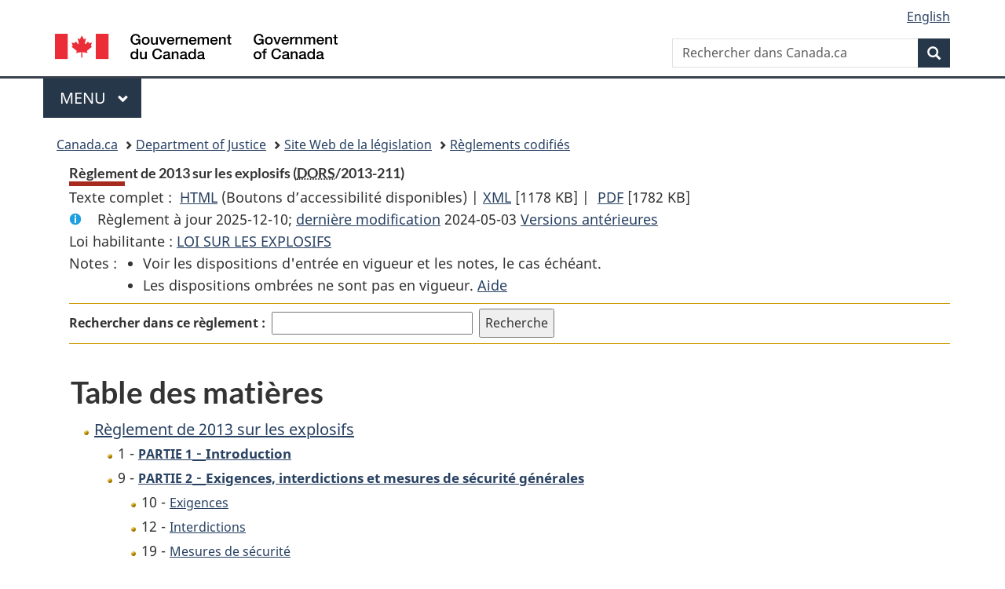

--- FILE ---
content_type: text/html
request_url: https://laws-lois.justice.gc.ca/fra/reglements/DORS-2013-211/index.html
body_size: 48652
content:
<!DOCTYPE html>
<html class="no-js" lang="fr" dir="ltr">
<head>
<meta charset="utf-8">
<meta property="dcterms:accessRights" content="2"/>
<meta property="dcterms:service" content="JUS-Laws_Lois"/>
<meta content="width=device-width,initial-scale=1" name="viewport">
<meta name="dcterms.language" title="ISO639-2" content="fra" />
<link href="/canada/themes-dist/GCWeb/assets/favicon.ico" rel="icon" type="image/x-icon">
<link rel="stylesheet" href="/canada/themes-dist/GCWeb/css/theme.min.css">
<link rel="stylesheet" type="text/css" href="/css/browse.css">
<link rel="stylesheet" type="text/css" href="/css/lawContent.css">
<link rel="stylesheet" type="text/css" href="/css/commonView.css">
<script src="//assets.adobedtm.com/be5dfd287373/bb72b7edd313/launch-e34f760eaec8.min.js"></script>
<link rel="stylesheet" href="/js/jquery-ui.css" />
<title>Règlement de 2013 sur les explosifs</title>
<meta content="width=device-width, initial-scale=1" name="viewport" />
<!-- Meta data -->
<meta name="description" content="Les ressources en ligne des lois et reglements codifiés du Canada" />
<meta name="dcterms.title" content="Lois codifiées, Règlement de 2013 sur les explosifs" />
<meta name="dcterms.creator" title="Justice" content="Direction des services législatifs" />
<meta name="dcterms.subject" title="scheme" content="Les ressources en ligne des lois et reglements codifiés, Règlement de 2013 sur les explosifs" />
<meta name="dcterms.language" title="ISO639-2" content="fra" />
<link href="https://fonts.googleapis.com/css?family=Montserrat" rel="stylesheet">
</head>
<body vocab="http://schema.org/" typeof="webPage">
<nav>
	<ul id="wb-tphp" class="wb-init wb-disable-inited">
		<li class="wb-slc"><a class="wb-sl" href="#wb-cont">Passer au contenu principal</a></li>
		<li class="wb-slc"><a class="wb-sl" href="#wb-info">Passer à « À propos de ce site</a></li>
		<li class="wb-slc"><a class="wb-sl" rel="alternate" href="?wbdisable=true">Passer à la version HTML simplifiée</a></li>
	</ul>
</nav>

<header>
	<div id="wb-bnr" class="container">
		<section id="wb-lng" class="text-right">
			<h2 class="wb-inv">Language selection</h2>
			<ul class="list-inline margin-bottom-none">
				<li><a lang="en" href="/scripts/changelanguage.asp">English</a></li>
			</ul>
		</section>
		<div class="row">
			<div class="brand col-xs-5 col-md-4">
				<a href="https://www.canada.ca/fr.html" rel="external"><img src="/canada/themes-dist/GCWeb/assets/sig-blk-fr.svg" alt="Gouvernement du Canada" property="logo"></a>
			</div>
			<section id="wb-srch" class="col-lg-8 text-right">
				<h2>Recherche</h2>
				<form action="https://www.canada.ca/fr/sr/srb.html" method="get" name="cse-search-box" role="search" class="form-inline ng-pristine ng-valid">
					<div class="form-group">
						<label for="wb-srch-q" class="wb-inv">Rechercher dans Canada.ca</label>
						<input name="cdn" value="canada" type="hidden">
						<input name="st" value="s" type="hidden">
						<input name="num" value="10" type="hidden">
						<input name="langs" value="fr" type="hidden">
						<input name="st1rt" value="1" type="hidden">
						<input name="s5bm3ts21rch" value="x" type="hidden">
					  <input id="wb-srch-q" list="wb-srch-q-ac" class="wb-srch-q form-control" name="q" type="search" value="" size="34" maxlength="170" placeholder="Rechercher dans Canada.ca">
						<input type="hidden" name="_charset_" value="UTF-8">
						<datalist id="wb-srch-q-ac">
					  </datalist>
					</div>
					<div class="form-group submit">
					<button type="submit" id="wb-srch-sub" class="btn btn-primary btn-small" name="wb-srch-sub"><span class="glyphicon-search glyphicon"></span><span class="wb-inv">Recherche</span></button>
					</div>
				</form>
			</section>
		</div>
	</div>
<nav id="wb-cont-menu" class="gcweb-v2 gcweb-menu" typeof="SiteNavigationElement">
	<div class="container">
		<h2 class="wb-inv">Menu</h2>
		<button type="button" aria-haspopup="true" aria-expanded="false">Menu <span class="wb-inv">principal</span> <span class="expicon glyphicon glyphicon-chevron-down"></span>
	  </button>
		<ul role="menu" aria-orientation="vertical" data-ajax-replace="https://www.canada.ca/content/dam/canada/sitemenu/sitemenu-v2-fr.html">
		  <li role="presentation"><a role="menuitem" href="https://www.canada.ca/fr/services/emplois.html">Emplois et milieu de travail</a></li>
		  <li role="presentation"><a role="menuitem" href="https://www.canada.ca/fr/services/immigration-citoyennete.html">Immigration et citoyennet&eacute;</a></li>
		  <li role="presentation"><a role="menuitem" href="https://voyage.gc.ca/">Voyage et tourisme</a></li>
		  <li role="presentation"><a role="menuitem" href="https://www.canada.ca/fr/services/entreprises.html">Entreprises et industrie</a></li>
		  <li role="presentation"><a role="menuitem" href="https://www.canada.ca/fr/services/prestations.html">Prestations</a></li>
		  <li role="presentation"><a role="menuitem" href="https://www.canada.ca/fr/services/sante.html">Sant&eacute;</a></li>
		  <li role="presentation"><a role="menuitem" href="https://www.canada.ca/fr/services/impots.html">Impôts</a></li>
		  <li role="presentation"><a role="menuitem" href="https://www.canada.ca/fr/services/environnement.html">Environnement et ressources naturelles</a></li>
		  <li role="presentation"><a role="menuitem" href="https://www.canada.ca/fr/services/defense.html">S&eacute;curit&eacute; nationale et d&eacute;fense</a></li>
		  <li role="presentation"><a role="menuitem" href="https://www.canada.ca/fr/services/culture.html">Culture, histoire et sport</a></li>
		  <li role="presentation"><a role="menuitem" href="https://www.canada.ca/fr/services/police.html">Services de police, justice et urgences</a></li>
		  <li role="presentation"><a role="menuitem" href="https://www.canada.ca/fr/services/transport.html">Transport et infrastructure</a></li>
		  <li role="presentation"><a role="menuitem" href="https://international.gc.ca/world-monde/index.aspx?lang=fra">Canada et le monde</a></li>
		  <li role="presentation"><a role="menuitem" href="https://www.canada.ca/fr/services/finance.html">Argent et finances</a></li>
		  <li role="presentation"><a role="menuitem" href="https://www.canada.ca/fr/services/science.html">Science et innovation</a></li>
		</ul>
	</div>
</nav>
<nav id="wb-bc" property="breadcrumb">
<h2>You are here:</h2>
<div class="container">
<ol class="breadcrumb">
<li><a href="https://www.canada.ca/fr.html">Canada.ca</a></li>
<li><a href="https://www.justice.gc.ca/fra/index.html">Department of Justice</a></li>
<li><a href="/fra">Site Web de la législation</a></li>
<li><a href="/fra/reglements/">Règlements codifiés</a></li>
</ol>
</div>
</nav>
</header>
<main property="mainContentOfPage" typeof="WebPageElement">
<div class="container">
<!-- MAIN CONT DIV START -->
<div class='legisHeader'><header><h1 id='wb-cont' class='HeadTitle'>Règlement de 2013 sur les explosifs&#x00A0;(<abbr title='Décrets, ordonnances et règlements statutaires'>DORS</abbr>/2013-211)</h1><div id='printAll'><p id='FullDoc'>Texte complet : &nbsp;</p><ul><li><a href='TexteComplet.html'>HTML<span class='wb-invisible'>Texte complet : Règlement de 2013 sur les explosifs</span></a>&nbsp;(Boutons d’accessibilité disponibles) |&nbsp;</li><li><a href='/fra/XML/DORS-2013-211.xml'>XML<span class='wb-invisible'>Texte complet : Règlement de 2013 sur les explosifs</span></a> <span class='fileSize'>[1178 KB]</span>&nbsp;|&nbsp;</li> <li><a href='/PDF/SOR-2013-211.pdf'>PDF<span class='wb-invisible'>Texte complet : Règlement de 2013 sur les explosifs</span></a> <span class='fileSize'>[1782 KB]</span></li></ul></div><div class='info'><p id='assentedDate'>Règlement à jour 2025-12-10; <a href='#hist'>derni&egrave;re modification</a> 2024-05-03 <a href='PITIndex.html'>Versions antérieures</a></p></div><div>Loi habilitante : <a href='/fra/lois/E-17'>LOI SUR LES EXPLOSIFS</a> </div><div class='tocNotes'><span class='tocNoteLabel'>Notes :</span><ul><li>Voir les dispositions d'entrée en vigueur et les notes, le cas échéant.</li><li>Les dispositions ombrées ne sont pas en vigueur. <a href='/fra/FAQ/#g10'>Aide</a></li></ul></div><div class='lineSeparator goldLineTop'></div><div class="miniSearch"><form role="search" id="miniSearchForm" class="form-inline" action="/Recherche/Recherche.aspx" method="get"><label for="txtS3archA11">Rechercher dans ce règlement :</label><input type="text" id="txtS3archA11" name="txtS3archA11"/><input type="hidden" id="txtT1tl3" name="txtT1tl3" value="&quot;Règlement de 2013 sur les explosifs&quot;"/><input type="hidden" id="h1ts0n1y" name="h1ts0n1y" value="0"/><input type="hidden" id="ddC0nt3ntTyp3" name="ddC0nt3ntTyp3" value="Règlements" /><input type="submit" class="button-accent" value='Recherche' /></form></div><div class='lineSeparator goldLinePos'></div></header></div><div class='docContents'>
<h2 class="TocHeading">Table des matières</h2>
<nav>
<ul class="TocIndent">
<li><a title="Page 1" href="page-1.html">
Règlement de 2013 sur les explosifs</a><ul class="TocIndent"><li><span class='sectionRange'>1 - </span><a href="page-1.html#h-784118"><span class="HLabel1">PARTIE 1</span> - <span class="HTitleText1">Introduction</span></a>
</li>
<li><span class='sectionRange'>9 - </span><a href="page-1.html#h-784223"><span class="HLabel1">PARTIE 2</span> - <span class="HTitleText1">Exigences, interdictions et mesures de sécurité générales</span></a>
<ul class="TocIndent"><li>
<span class='sectionRange'>10 - </span><a href="page-1.html#h-784226"><span class="HTitleText2">Exigences</span></a>
</li>
<li><span class='sectionRange'>12 - </span><a href="page-2.html#h-784231"><span class="HTitleText2">Interdictions</span></a>
</li>
<li><span class='sectionRange'>19 - </span><a href="page-2.html#h-784259"><span class="HTitleText2">Mesures de sécurité</span></a>
</li></ul>
</li><li><span class='sectionRange'>23 - </span><a href="page-2.html#h-784274"><span class="HLabel1">PARTIE 3</span> - <span class="HTitleText1">Autorisation et classification des explosifs</span></a>
<ul class="TocIndent"><li>
<span class='sectionRange'>25 - </span><a href="page-2.html#h-784279"><span class="HTitleText2">Autorisation non requise</span></a>
</li>
<li><span class='sectionRange'>26 - </span><a href="page-2.html#h-784292"><span class="HTitleText2">Demande d’autorisation</span></a>
</li>
<li><span class='sectionRange'>32 - </span><a href="page-3.html#h-784359"><span class="HTitleText2">Autorisation</span></a>
</li>
<li><span class='sectionRange'>36 - </span><a href="page-3.html#h-784386"><span class="HTitleText2">Classification des explosifs</span></a>
</li>
<li><span class='sectionRange'>37 - </span><a href="page-3.html#h-784427"><span class="HTitleText2">Explosifs autorisés</span></a>
</li>
<li><span class='sectionRange'>41 - </span><a href="page-3.html#h-784465"><span class="HTitleText2">Liste d’explosifs autorisés</span></a>
</li></ul>
</li><li><span class='sectionRange'>43 - </span><a href="page-4.html#h-784481"><span class="scheduleLabel">TABLEAU</span> - <span class="scheduleTitleText"> - Essais pour l’autorisation des explosifs</span></a>
</li>
<li><span class='sectionRange'>43 - </span><a href="page-4.html#h-784498"><span class="HLabel1">PARTIE 4</span> - <span class="HTitleText1">Importation, exportation et transport en transit d’explosifs</span></a>
<ul class="TocIndent"><li>
<span class='sectionRange'>45 - </span><a href="page-4.html#h-784514"><span class="HTitleText2">Permis non requis</span></a>
</li>
<li><span class='sectionRange'>46 - </span><a href="page-4.html#h-784529"><span class="HTitleText2">Permis d’importation</span></a>
<ul class="TocIndent"><li>
<span class='sectionRange'>46 - </span><a href="page-4.html#h-784530"><span class="HTitleText3">Demande</span></a>
</li>
<li><span class='sectionRange'>47 - </span><a href="page-4.html#h-784550"><span class="HTitleText3">Exigences visant les titulaires de permis d’importation</span></a>
</li></ul>
</li><li><span class='sectionRange'>48 - </span><a href="page-5.html#h-784596"><span class="HTitleText2">Permis d’exportation</span></a>
<ul class="TocIndent"><li>
<span class='sectionRange'>48 - </span><a href="page-5.html#h-784597"><span class="HTitleText3">Demande</span></a>
</li>
<li><span class='sectionRange'>49 - </span><a href="page-5.html#h-784613"><span class="HTitleText3">Exigences visant les titulaires de permis d’exportation</span></a>
</li></ul>
</li><li><span class='sectionRange'>50 - </span><a href="page-5.html#h-784637"><span class="HTitleText2">Permis de transport en transit</span></a>
<ul class="TocIndent"><li>
<span class='sectionRange'>50 - </span><a href="page-5.html#h-784638"><span class="HTitleText3">Demande</span></a>
</li>
<li><span class='sectionRange'>51 - </span><a href="page-5.html#h-784658"><span class="HTitleText3">Exigences visant les titulaires de permis de transport en transit</span></a>
</li></ul>
</li></ul>
</li><li><span class='sectionRange'>52 - </span><a href="page-5.html#h-784684"><span class="HLabel1">PARTIE 5</span> - <span class="HTitleText1">Fabrication des explosifs</span></a>
<ul class="TocIndent"><li>
<span class='sectionRange'>55 - </span><a href="page-5.html#h-784704"><span class="HLabel2">SECTION 1</span> - <span class="HTitleText2">Fabrication d’explosifs autorisée par une licence de fabrique de la section 1 ou par un certificat de site satellite</span></a>
<ul class="TocIndent"><li>
<span class='sectionRange'>55 - </span><a href="page-5.html#h-784705"><span class="HTitleText3">Définitions</span></a>
</li>
<li><span class='sectionRange'>58 - </span><a href="page-6.html#h-784723"><span class="HLabel3">SOUS-SECTION a</span> - <span class="HTitleText3">Activités autorisées</span></a>
</li>
<li><span class='sectionRange'>60 - </span><a href="page-6.html#h-784741"><span class="HLabel3">SOUS-SECTION b</span> - <span class="HTitleText3">Demande</span></a>
</li>
<li><span class='sectionRange'>62 - </span><a href="page-6.html#h-784824"><span class="HLabel3">SOUS-SECTION c</span> - <span class="HTitleText3">Exigences visant les titulaires de licence de fabrique de la section 1</span></a>
<ul class="TocIndent"><li>
<span class='sectionRange'>62 - </span><a href="page-6.html#h-784825"><span class="HTitleText4">Installations à la fabrique et aux sites satellites</span></a>
</li>
<li><span class='sectionRange'>69 - </span><a href="page-7.html#h-784919"><span class="HTitleText4">Panneaux d’affichage</span></a>
</li>
<li><span class='sectionRange'>73 - </span><a href="page-7.html#h-784934"><span class="HTitleText4">Inscriptions</span></a>
</li>
<li><span class='sectionRange'>75 - </span><a href="page-7.html#h-784960"><span class="HTitleText4">Mesures de sécurité à l’égard des travailleurs et des visiteurs</span></a>
</li>
<li><span class='sectionRange'>80 - </span><a href="page-8.html#h-784986"><span class="HTitleText4">Formation</span></a>
</li>
<li><span class='sectionRange'>85 - </span><a href="page-8.html#h-785015"><span class="HTitleText4">Exploitation de la fabrique ou du site satellite</span></a>
</li>
<li><span class='sectionRange'>92 - </span><a href="page-8.html#h-785069"><span class="HTitleText4">Unité de fabrication mobile</span></a>
</li></ul>
</li><li><span class='sectionRange'>101 - </span><a href="page-9.html#h-785167"><span class="HLabel3">SOUS-SECTION d</span> - <span class="HTitleText3">Exigences visant les travailleurs, les visiteurs et les autres personnes</span></a>
<ul class="TocIndent"><li>
<span class='sectionRange'>101 - </span><a href="page-9.html#h-785168"><span class="HTitleText4">Fabrique et sites satellites</span></a>
</li>
<li><span class='sectionRange'>105 - </span><a href="page-9.html#h-785194"><span class="HTitleText4">Sites clients</span></a>
</li></ul>
</li></ul>
</li><li><span class='sectionRange'>106 - </span><a href="page-9.html#h-785200"><span class="HLabel2">SECTION 2</span> - <span class="HTitleText2">Fabrication d’explosifs autorisée par une licence de fabrique de la section 2 ou par un certificat de fabrication</span></a>
<ul class="TocIndent"><li>
<span class='sectionRange'>106 - </span><a href="page-9.html#h-785201"><span class="HTitleText3">Définitions</span></a>
</li>
<li><span class='sectionRange'>107 - </span><a href="page-9.html#h-785211"><span class="HLabel3">SOUS-SECTION a</span> - <span class="HTitleText3">Activités autorisées</span></a>
</li>
<li><span class='sectionRange'>109 - </span><a href="page-10.html#h-785240"><span class="HLabel3">SOUS-SECTION b</span> - <span class="HTitleText3">Demande</span></a>
</li>
<li><span class='sectionRange'>110 - </span><a href="page-10.html#h-785262"><span class="HLabel3">SOUS-SECTION c</span> - <span class="HTitleText3">Exigences visant les titulaires</span></a>
<ul class="TocIndent"><li>
<span class='sectionRange'>110 - </span><a href="page-10.html#h-785263"><span class="HTitleText4">Lieu de travail</span></a>
</li>
<li><span class='sectionRange'>116 - </span><a href="page-10.html#h-785304"><span class="HTitleText4">Inscriptions</span></a>
</li>
<li><span class='sectionRange'>118 - </span><a href="page-10.html#h-785321"><span class="HTitleText4">Sécurité des personnes au lieu de travail</span></a>
</li>
<li><span class='sectionRange'>121 - </span><a href="page-10.html#h-785339"><span class="HTitleText4">Connaissance du lieu de travail</span></a>
</li>
<li><span class='sectionRange'>125 - </span><a href="page-10.html#h-785365"><span class="HTitleText4">Gestion du lieu de travail</span></a>
</li></ul>
</li><li><span class='sectionRange'>129 - </span><a href="page-11.html#h-785391"><span class="HLabel3">SOUS-SECTION d</span> - <span class="HTitleText3">Exigences visant les personnes au lieu de travail</span></a>
</li></ul>
</li><li><span class='sectionRange'>133 - </span><a href="page-11.html#h-785413"><span class="HLabel2">SECTION 3</span> - <span class="HTitleText2">Fabrication d’explosifs qui ne nécessite pas de licence ou de certificat</span></a>
</li></ul>
</li><li><span class='sectionRange'>143 - </span><a href="page-12.html#h-785504"><span class="HLabel1">PARTIE 6</span> - <span class="HTitleText1">Licences de poudrière et stockage dans une poudrière agréée</span></a>
<ul class="TocIndent"><li>
<span class='sectionRange'>145 - </span><a href="page-12.html#h-785517"><span class="HTitleText2">Demande</span></a>
</li>
<li><span class='sectionRange'>146 - </span><a href="page-12.html#h-785571"><span class="HTitleText2">Exigences visant les titulaires de licence de poudrière</span></a>
</li>
<li><span class='sectionRange'>162 - </span><a href="page-13.html#h-785684"><span class="HTitleText2">Exigences visant les titulaires de licence de poudrière (utilisateur-zone)</span></a>
</li></ul>
</li><li><span class='sectionRange'>164 - </span><a href="page-13.html#h-785711"><span class="HLabel1">PARTIE 7</span> - <span class="HTitleText1">Dispositions d’application générale</span></a>
<ul class="TocIndent"><li>
<span class='sectionRange'>164.1 - </span><a href="page-13.html#h-1440670"><span class="HTitleText2">Refus de délivrance</span></a>
</li>
<li><span class='sectionRange'>165 - </span><a href="page-13.html#h-785716"><span class="HTitleText2">Conditions</span></a>
</li>
<li><span class='sectionRange'>172 - </span><a href="page-14.html#h-785773"><span class="HTitleText2">Modification et renouvellement</span></a>
</li>
<li><span class='sectionRange'>173 - </span><a href="page-14.html#h-785789"><span class="HTitleText2">Suspension et annulation</span></a>
</li></ul>
</li><li><span class='sectionRange'>174 - </span><a href="page-14.html#h-785803"><span class="HLabel1">PARTIE 8</span> - <span class="HTitleText1">Vérification</span></a>
<ul class="TocIndent"><li>
<span class='sectionRange'>176 - </span><a href="page-14.html#h-785829"><span class="HLabel2">SECTION 1</span> - <span class="HTitleText2">Demande de licence, de permis ou de certificat</span></a>
</li>
<li><span class='sectionRange'>178 - </span><a href="page-14.html#h-785843"><span class="HLabel2">SECTION 2</span> - <span class="HTitleText2">Lettre d’approbation</span></a>
<ul class="TocIndent"><li>
<span class='sectionRange'>178 - </span><a href="page-14.html#h-785844"><span class="HTitleText3">Exigences visant les titulaires de licence, de permis ou de certificat</span></a>
</li>
<li><span class='sectionRange'>182 - </span><a href="page-14.html#h-785873"><span class="HTitleText3">Demande d’une lettre d’approbation</span></a>
</li></ul>
</li></ul>
</li><li><span class='sectionRange'>186 - </span><a href="page-15.html#h-785928"><span class="HLabel1">PARTIE 9</span> - <span class="HTitleText1">Transport des explosifs</span></a>
<ul class="TocIndent"><li>
<span class='sectionRange'>190 - </span><a href="page-15.html#h-785941"><span class="HTitleText2">Exemption de certains explosifs</span></a>
</li>
<li><span class='sectionRange'>191 - </span><a href="page-15.html#h-785986"><span class="HTitleText2">Transport d’explosifs dans un véhicule</span></a>
</li>
<li><span class='sectionRange'>202 - </span><a href="page-17.html#h-786172"><span class="HTitleText2">Transport d’explosifs dans des moyens de transport autres qu’un véhicule</span></a>
</li></ul>
</li><li><span class='sectionRange'>204 - </span><a href="page-17.html#h-786220"><span class="HLabel1">PARTIE 10</span> - <span class="HTitleText1">Explosifs destinés à des fins militaires et explosifs destinés à des fins d’application de la loi</span></a>
<ul class="TocIndent"><li>
<span class='sectionRange'>206 - </span><a href="page-17.html#h-786230"><span class="HTitleText2">Règles visant les vendeurs</span></a>
</li>
<li><span class='sectionRange'>210 - </span><a href="page-17.html#h-786256"><span class="HTitleText2">Règles visant les utilisateurs</span></a>
</li></ul>
</li><li><span class='sectionRange'>212 - </span><a href="page-17.html#h-786269"><span class="HLabel1">PARTIE 11</span> - <span class="HTitleText1">Explosifs industriels</span></a>
<ul class="TocIndent"><li>
<span class='sectionRange'>214 - </span><a href="page-17.html#h-786285"><span class="HTitleText2">Règles visant les vendeurs</span></a>
</li>
<li><span class='sectionRange'>221 - </span><a href="page-18.html#h-786332"><span class="HTitleText2">Règles visant les utilisateurs</span></a>
</li></ul>
</li><li><span class='sectionRange'>225 - </span><a href="page-18.html#h-786357"><span class="HLabel1">PARTIE 12</span> - <span class="HTitleText1">Cartouches à blanc pour outils</span></a>
<ul class="TocIndent"><li>
<span class='sectionRange'>227 - </span><a href="page-18.html#h-786379"><span class="HLabel2">SECTION 1</span> - <span class="HTitleText2">Règles visant les vendeurs</span></a>
<ul class="TocIndent"><li>
<span class='sectionRange'>227 - </span><a href="page-18.html#h-786380"><span class="HTitleText3">Acquisition pour la vente</span></a>
</li>
<li><span class='sectionRange'>228 - </span><a href="page-18.html#h-786385"><span class="HTitleText3">Stockage</span></a>
</li>
<li><span class='sectionRange'>232 - </span><a href="page-19.html#h-786421"><span class="HTitleText3">Vente</span></a>
</li></ul>
</li><li><span class='sectionRange'>234 - </span><a href="page-19.html#h-786433"><span class="HLabel2">SECTION 2</span> - <span class="HTitleText2">Règles visant les utilisateurs</span></a>
</li></ul>
</li><li><span class='sectionRange'>238 - </span><a href="page-19.html#h-786464"><span class="HLabel1">PARTIE 13</span> - <span class="HTitleText1">Explosifs à usage spécial</span></a>
<ul class="TocIndent"><li>
<span class='sectionRange'>241 - </span><a href="page-19.html#h-786483"><span class="HLabel2">SECTION 1</span> - <span class="HTitleText2">Explosifs à usage spécial à risque restreint</span></a>
<ul class="TocIndent"><li>
<span class='sectionRange'>242 - </span><a href="page-19.html#h-786486"><span class="HTitleText3">Règles visant les vendeurs</span></a>
<ul class="TocIndent"><li>
<span class='sectionRange'>242 - </span><a href="page-19.html#h-786487"><span class="HTitleText4">Acquisition pour la vente</span></a>
</li>
<li><span class='sectionRange'>243 - </span><a href="page-19.html#h-786493"><span class="HTitleText4">Stockage</span></a>
</li>
<li><span class='sectionRange'>247 - </span><a href="page-19.html#h-786528"><span class="HTitleText4">Vente</span></a>
</li></ul>
</li><li><span class='sectionRange'>251 - </span><a href="page-19.html#h-786547"><span class="HTitleText3">Règles visant les utilisateurs</span></a>
</li></ul>
</li><li><span class='sectionRange'>255 - </span><a href="page-19.html#h-786573"><span class="HLabel2">SECTION 2</span> - <span class="HTitleText2">Explosifs à usage spécial à risque élevé</span></a>
<ul class="TocIndent"><li>
<span class='sectionRange'>256 - </span><a href="page-20.html#h-786576"><span class="HTitleText3">Règles visant les vendeurs</span></a>
<ul class="TocIndent"><li>
<span class='sectionRange'>256 - </span><a href="page-20.html#h-786577"><span class="HTitleText4">Acquisition pour la vente et stockage</span></a>
</li>
<li><span class='sectionRange'>259 - </span><a href="page-20.html#h-786584"><span class="HTitleText4">Vente</span></a>
</li></ul>
</li><li><span class='sectionRange'>262 - </span><a href="page-20.html#h-786601"><span class="HTitleText3">Règles visant les utilisateurs</span></a>
</li></ul>
</li><li><span class='sectionRange'>266 - </span><a href="page-20.html#h-786624"><span class="HLabel2">SECTION 3</span> - <span class="HTitleText2">Fusées éclairantes marines</span></a>
</li></ul>
</li><li><span class='sectionRange'>267 - </span><a href="page-20.html#h-786634"><span class="HLabel1">PARTIE 14</span> - <span class="HTitleText1">Cartouches pour armes de petit calibre, poudre propulsive et amorces à percussion</span></a>
<ul class="TocIndent"><li>
<span class='sectionRange'>270 - </span><a href="page-20.html#h-786651"><span class="HLabel2">SECTION 1</span> - <span class="HTitleText2">Cartouches pour armes de petit calibre</span></a>
<ul class="TocIndent"><li>
<span class='sectionRange'>271 - </span><a href="page-20.html#h-786659"><span class="HTitleText3">Règles visant les vendeurs</span></a>
<ul class="TocIndent"><li>
<span class='sectionRange'>271 - </span><a href="page-20.html#h-786660"><span class="HTitleText4">Acquisition pour la vente</span></a>
</li>
<li><span class='sectionRange'>272 - </span><a href="page-20.html#h-786666"><span class="HTitleText4">Stockage</span></a>
</li>
<li><span class='sectionRange'>276 - </span><a href="page-21.html#h-786699"><span class="HTitleText4">Vente</span></a>
</li></ul>
</li><li><span class='sectionRange'>278 - </span><a href="page-21.html#h-786707"><span class="HTitleText3">Règles visant les utilisateurs</span></a>
</li></ul>
</li><li><span class='sectionRange'>282 - </span><a href="page-21.html#h-786734"><span class="HLabel2">SECTION 2</span> - <span class="HTitleText2">Poudre propulsive et amorces à percussion et fabrication de cartouches pour armes de petit calibre et de cartouches à poudre noire</span></a>
<ul class="TocIndent"><li>
<span class='sectionRange'>283 - </span><a href="page-21.html#h-786745"><span class="HTitleText3">Règles visant les vendeurs</span></a>
<ul class="TocIndent"><li>
<span class='sectionRange'>283 - </span><a href="page-21.html#h-786746"><span class="HTitleText4">Acquisition pour la vente</span></a>
</li>
<li><span class='sectionRange'>284 - </span><a href="page-21.html#h-786752"><span class="HTitleText4">Stockage</span></a>
</li>
<li><span class='sectionRange'>290 - </span><a href="page-21.html#h-786809"><span class="HTitleText4">Vente</span></a>
</li></ul>
</li><li><span class='sectionRange'>296 - </span><a href="page-22.html#h-786837"><span class="HTitleText3">Règles visant les utilisateurs</span></a>
<ul class="TocIndent"><li>
<span class='sectionRange'>296 - </span><a href="page-22.html#h-786838"><span class="HTitleText4">Acquisition</span></a>
</li>
<li><span class='sectionRange'>297 - </span><a href="page-22.html#h-786841"><span class="HTitleText4">Stockage</span></a>
</li>
<li><span class='sectionRange'>305 - </span><a href="page-22.html#h-786890"><span class="HTitleText4">Fabrication</span></a>
</li></ul>
</li></ul>
</li></ul>
</li><li><span class='sectionRange'>306 - </span><a href="page-22.html#h-786905"><span class="HLabel1">PARTIE 15</span> - <span class="HTitleText1">Moteurs de fusée miniature et moteurs de fusée haute puissance</span></a>
<ul class="TocIndent"><li>
<span class='sectionRange'>309 - </span><a href="page-22.html#h-786926"><span class="HLabel2">SECTION 1</span> - <span class="HTitleText2">Moteurs de fusée miniature</span></a>
<ul class="TocIndent"><li>
<span class='sectionRange'>310 - </span><a href="page-22.html#h-786929"><span class="HTitleText3">Règles visant les vendeurs</span></a>
<ul class="TocIndent"><li>
<span class='sectionRange'>310 - </span><a href="page-22.html#h-786930"><span class="HTitleText4">Acquisition pour la vente</span></a>
</li>
<li><span class='sectionRange'>311 - </span><a href="page-22.html#h-786936"><span class="HTitleText4">Stockage</span></a>
</li>
<li><span class='sectionRange'>316 - </span><a href="page-23.html#h-786984"><span class="HTitleText4">Vente</span></a>
</li></ul>
</li><li><span class='sectionRange'>318 - </span><a href="page-23.html#h-786992"><span class="HTitleText3">Règles visant les utilisateurs</span></a>
</li></ul>
</li><li><span class='sectionRange'>322 - </span><a href="page-23.html#h-787029"><span class="HLabel2">SECTION 2</span> - <span class="HTitleText2">Moteurs de fusée haute puissance</span></a>
<ul class="TocIndent"><li>
<span class='sectionRange'>323 - </span><a href="page-23.html#h-787032"><span class="HTitleText3">Règles visant les vendeurs</span></a>
<ul class="TocIndent"><li>
<span class='sectionRange'>323 - </span><a href="page-23.html#h-787033"><span class="HTitleText4">Acquisition pour la vente et stockage</span></a>
</li>
<li><span class='sectionRange'>326 - </span><a href="page-23.html#h-787040"><span class="HTitleText4">Vente</span></a>
</li></ul>
</li><li><span class='sectionRange'>329 - </span><a href="page-23.html#h-787058"><span class="HTitleText3">Règles visant les utilisateurs</span></a>
</li></ul>
</li></ul>
</li><li><span class='sectionRange'>334 - </span><a href="page-24.html#h-787092"><span class="HLabel1">PARTIE 16</span> - <span class="HTitleText1">Pièces pyrotechniques à l’usage des consommateurs et dispositifs de fantaisie</span></a>
<ul class="TocIndent"><li>
<span class='sectionRange'>338 - </span><a href="page-24.html#h-787112"><span class="HLabel2">SECTION 1</span> - <span class="HTitleText2">Règles visant les vendeurs</span></a>
<ul class="TocIndent"><li>
<span class='sectionRange'>338 - </span><a href="page-24.html#h-787113"><span class="HTitleText3">Acquisition pour la vente</span></a>
</li>
<li><span class='sectionRange'>339 - </span><a href="page-24.html#h-787119"><span class="HTitleText3">Établissement de vente</span></a>
</li>
<li><span class='sectionRange'>342 - </span><a href="page-24.html#h-787142"><span class="HTitleText3">Stockage</span></a>
</li>
<li><span class='sectionRange'>350 - </span><a href="page-25.html#h-787206"><span class="HTitleText3">Vente</span></a>
</li></ul>
</li><li><span class='sectionRange'>354 - </span><a href="page-25.html#h-787231"><span class="HLabel2">SECTION 2</span> - <span class="HTitleText2">Règles visant les utilisateurs</span></a>
<ul class="TocIndent"><li>
<span class='sectionRange'>354 - </span><a href="page-25.html#h-787232"><span class="HTitleText3">Acquisition et stockage</span></a>
</li>
<li><span class='sectionRange'>358 - </span><a href="page-25.html#h-787264"><span class="HTitleText3">Utilisation</span></a>
</li></ul>
</li></ul>
</li><li><span class='sectionRange'>360 - </span><a href="page-26.html#h-787290"><span class="HLabel1">PARTIE 17</span> - <span class="HTitleText1">Pièces pyrotechniques à effets spéciaux</span></a>
<ul class="TocIndent"><li>
<span class='sectionRange'>364 - </span><a href="page-26.html#h-787315"><span class="HLabel2">SECTION 1</span> - <span class="HTitleText2">Règles visant les vendeurs</span></a>
<ul class="TocIndent"><li>
<span class='sectionRange'>364 - </span><a href="page-26.html#h-787316"><span class="HTitleText3">Acquisition pour la vente et stockage</span></a>
</li>
<li><span class='sectionRange'>368 - </span><a href="page-26.html#h-787329"><span class="HTitleText3">Vente</span></a>
</li></ul>
</li><li><span class='sectionRange'>372 - </span><a href="page-26.html#h-787362"><span class="HLabel2">SECTION 2</span> - <span class="HTitleText2">Règles visant les utilisateurs et les autres acquéreurs</span></a>
<ul class="TocIndent"><li>
<span class='sectionRange'>372 - </span><a href="page-26.html#h-787363"><span class="HLabel3">SOUS-SECTION a</span> - <span class="HTitleText3">Utilisateurs qui ne sont pas titulaires d’une licence ou d’un certificat</span></a>
<ul class="TocIndent"><li>
<span class='sectionRange'>372 - </span><a href="page-26.html#h-787364"><span class="HTitleText4">Coton sans résidu, papier sans résidu, ficelle sans résidu et ficelle scintillante</span></a>
</li>
<li><span class='sectionRange'>375 - </span><a href="page-26.html#h-787371"><span class="HTitleText4">Amorces à percussion et poudre propulsive utilisées dans des reconstitutions historiques</span></a>
</li>
<li><span class='sectionRange'>381 - </span><a href="page-27.html#h-787403"><span class="HTitleText4">Pièces pyrotechniques à effets spéciaux utilisées lors de la formation d’étudiants</span></a>
</li>
<li><span class='sectionRange'>382 - </span><a href="page-27.html#h-787408"><span class="HTitleText4">Stockage</span></a>
</li>
<li><span class='sectionRange'>384 - </span><a href="page-27.html#h-787431"><span class="HTitleText4">Utilisation</span></a>
</li></ul>
</li><li><span class='sectionRange'>385 - </span><a href="page-27.html#h-787441"><span class="HLabel3">SOUS-SECTION b</span> - <span class="HTitleText3">Autres acquéreurs qui ne sont pas titulaires d’un certificat</span></a>
</li>
<li><span class='sectionRange'>386 - </span><a href="page-27.html#h-787444"><span class="HLabel3">SOUS-SECTION c</span> - <span class="HTitleText3">Utilisateurs titulaires d’un certificat</span></a>
<ul class="TocIndent"><li>
<span class='sectionRange'>386 - </span><a href="page-27.html#h-787445"><span class="HTitleText4">Certificat de technicien en pyrotechnie</span></a>
</li>
<li><span class='sectionRange'>387 - </span><a href="page-27.html#h-787455"><span class="HTitleText4">Compétences requises pour obtenir un certificat</span></a>
</li>
<li><span class='sectionRange'>388 - </span><a href="page-27.html#h-787469"><span class="HTitleText4">Demande</span></a>
</li>
<li><span class='sectionRange'>389 - </span><a href="page-27.html#h-787507"><span class="HTitleText4">Acquisition et stockage</span></a>
</li>
<li><span class='sectionRange'>399 - </span><a href="page-28.html#h-787564"><span class="HTitleText4">Utilisation</span></a>
</li>
<li><span class='sectionRange'>402 - </span><a href="page-28.html#h-787586"><span class="HTitleText4">Supervision d’une activité pyrotechnique</span></a>
</li></ul>
</li></ul>
</li></ul>
</li><li><span class='sectionRange'>410 - </span><a href="page-29.html#h-787681"><span class="HLabel1">PARTIE 18</span> - <span class="HTitleText1">Pièces pyrotechniques à grand déploiement</span></a>
<ul class="TocIndent"><li>
<span class='sectionRange'>414 - </span><a href="page-29.html#h-787694"><span class="HLabel2">SECTION 1</span> - <span class="HTitleText2">Pièces pyrotechniques à grand déploiement</span></a>
<ul class="TocIndent"><li>
<span class='sectionRange'>415 - </span><a href="page-29.html#h-787697"><span class="HLabel3">SOUS-SECTION a</span> - <span class="HTitleText3">Règles visant les vendeurs</span></a>
<ul class="TocIndent"><li>
<span class='sectionRange'>415 - </span><a href="page-29.html#h-787698"><span class="HTitleText4">Acquisition pour la vente et stockage</span></a>
</li>
<li><span class='sectionRange'>418 - </span><a href="page-29.html#h-787708"><span class="HTitleText4">Vente</span></a>
</li></ul>
</li><li><span class='sectionRange'>421 - </span><a href="page-29.html#h-787728"><span class="HLabel3">SOUS-SECTION b</span> - <span class="HTitleText3">Règles visant les utilisateurs</span></a>
<ul class="TocIndent"><li>
<span class='sectionRange'>421 - </span><a href="page-29.html#h-787729"><span class="HTitleText4">Certificat de technicien en pyrotechnie</span></a>
</li>
<li><span class='sectionRange'>422 - </span><a href="page-29.html#h-787738"><span class="HTitleText4">Compétences requises pour obtenir un certificat</span></a>
</li>
<li><span class='sectionRange'>423 - </span><a href="page-29.html#h-787752"><span class="HTitleText4">Demande</span></a>
</li>
<li><span class='sectionRange'>424 - </span><a href="page-30.html#h-787794"><span class="HTitleText4">Acquisition et stockage</span></a>
</li>
<li><span class='sectionRange'>428 - </span><a href="page-30.html#h-787820"><span class="HTitleText4">Utilisation</span></a>
</li></ul>
</li><li><span class='sectionRange'>430 - </span><a href="page-30.html#h-787830"><span class="HLabel3">SOUS-SECTION c</span> - <span class="HTitleText3">Supervision d’un spectacle pyrotechnique</span></a>
</li></ul>
</li><li><span class='sectionRange'>440 - </span><a href="page-31.html#h-787933"><span class="HLabel2">SECTION 2</span> - <span class="HTitleText2">Pétards</span></a>
<ul class="TocIndent"><li>
<span class='sectionRange'>440 - </span><a href="page-31.html#h-787934"><span class="HLabel3">SOUS-SECTION a</span> - <span class="HTitleText3">Règles visant les vendeurs</span></a>
</li>
<li><span class='sectionRange'>443 - </span><a href="page-31.html#h-787945"><span class="HLabel3">SOUS-SECTION b</span> - <span class="HTitleText3">Règles visant les utilisateurs</span></a>
<ul class="TocIndent"><li>
<span class='sectionRange'>443 - </span><a href="page-31.html#h-787946"><span class="HTitleText4">Certificat autorisant l’utilisation de pétards</span></a>
</li>
<li><span class='sectionRange'>445 - </span><a href="page-31.html#h-787958"><span class="HTitleText4">Acquisition et stockage</span></a>
</li>
<li><span class='sectionRange'>449 - </span><a href="page-31.html#h-787984"><span class="HTitleText4">Utilisation</span></a>
</li></ul>
</li></ul>
</li></ul>
</li><li><span class='sectionRange'>450 - </span><a href="page-31.html#h-787996"><span class="HLabel1">PARTIE 19</span> - <span class="HTitleText1">Droits</span></a>
</li>
<li><span class='sectionRange'>454 - </span><a href="page-32.html#h-788025"><span class="HLabel1">PARTIE 20</span> - <span class="HTitleText1">Composants d’explosif limités</span></a>
<ul class="TocIndent"><li>
<span class='sectionRange'>457 - </span><a href="page-32.html#h-788054"><span class="HTitleText2">Composants</span></a>
</li>
<li><span class='sectionRange'>458 - </span><a href="page-32.html#h-1388579"><span class="HLabel2">SECTION 1</span> - <span class="HTitleText2">Exigences de niveau 1</span></a>
<ul class="TocIndent"><li>
<span class='sectionRange'>459 - </span><a href="page-32.html#h-1388580"><span class="HTitleText3">Vente et acquisition autorisées</span></a>
</li>
<li><span class='sectionRange'>463 - </span><a href="page-32.html#h-1388605"><span class="HTitleText3">Liste des vendeurs de composant et des vendeurs de produit</span></a>
</li>
<li><span class='sectionRange'>470 - </span><a href="page-32.html#h-1388669"><span class="HTitleText3">Règles visant les vendeurs de composant et les vendeurs de produit</span></a>
</li>
<li><span class='sectionRange'>488 - </span><a href="page-33.html#h-1388819"><span class="HTitleText3">Suspension et annulation</span></a>
</li></ul>
</li><li><span class='sectionRange'>491 - </span><a href="page-33.html#h-1388841"><span class="HLabel2">SECTION 2</span> - <span class="HTitleText2">Exigences de niveau 2</span></a>
<ul class="TocIndent"><li>
<span class='sectionRange'>492 - </span><a href="page-33.html#h-1388842"><span class="HTitleText3">Vente et acquisition autorisées</span></a>
</li>
<li><span class='sectionRange'>496 - </span><a href="page-33.html#h-788302"><span class="HTitleText3">Liste des vendeurs de composant et des vendeurs de produit</span></a>
</li>
<li><span class='sectionRange'>503 - </span><a href="page-34.html#h-1388912"><span class="HTitleText3">Règles visant les vendeurs de composant et les vendeurs de produit</span></a>
</li>
<li><span class='sectionRange'>514 - </span><a href="page-34.html#h-1388998"><span class="HTitleText3">Suspension et annulation</span></a>
</li></ul>
</li><li><span class='sectionRange'>517 - </span><a href="page-34.html#h-1389024"><span class="HLabel2">SECTION 3</span> - <span class="HTitleText2">Exigences de niveau 3</span></a>
<ul class="TocIndent"><li>
<span class='sectionRange'>518 - </span><a href="page-34.html#h-1389040"><span class="HTitleText3">Vente autorisée</span></a>
</li>
<li><span class='sectionRange'>519 - </span><a href="page-34.html#h-1389045"><span class="HTitleText3">Règles visant les vendeurs de composant</span></a>
</li></ul>
</li></ul>
</li></ul>
</li></ul>

</nav>



<div><h2 id="hist" class="relatedInfo">
          Modifications
        <a href="#helpFootnote">*</a></h2><table class="table table-hover table-striped tablePointsize9 topdouble topbot"><tr class="topdouble"><th class="borderBottom bottom">
            Citation modificative
          </th><th class="borderBottom bottom">
            Date de modification
          </th></tr><tr><td>DORS/2024-77</td><td>2024-05-03</td></tr><tr><td>DORS/2022-121</td><td>2023-06-03</td></tr></table><p id="helpFootnote">
            * Liste des modifications depuis le 1<sup>er</sup> janvier 2019 (limitée aux dix dernières modifications) <a href="/fra/FAQ/index.html#g19">[plus de détails]</a></p></div>
</div><!-- End of Doccont -->
<!-- MAIN CONT DIV END --></div>
<section class="pagedetails container">
    <h2 class="wb-inv">Détails de la page</h2>   
        <dl id="wb-dtmd">
    <dt>Date de modification : </dt>
    <dd><time property="dateModified">﻿2026-01-12</time></dd>
</dl>
</section>
<script src="https://ajax.googleapis.com/ajax/libs/jquery/2.2.4/jquery.js"></script>
<script src="/canada/themes-dist/wet-boew/js/wet-boew.min.js"></script>
<script src="/canada/themes-dist/GCWeb/js/theme.min.js"></script>
</main>
﻿<footer id="wb-info">
	<div class="gc-contextual" style="background: #f5f5f5 !important; color: #222222ff">
		<div class="container">
			<nav class="wb-navcurr pb-4 pt-4">
				<h3 class="mt-4">Site Web de la législation</h3>
				<ul class="list-unstyled colcount-sm-2 colcount-md-3">
					<li><a style="color: #222222ff" href="/fra/const-index.html">Textes constitutionnels</a></li>
					<li><a style="color: #222222ff" href="/fra/res-index.html">Ressources connexes</a></li>
					<li><a style="color: #222222ff" href="/fra/lois-index.html/">Lois et règlements codifiés</a></li>
					<li><a style="color: #222222ff" href="/Recherche/Recherche.aspx">Recherche</a></li>
					<li><a style="color: #222222ff" href="/fra/aide-index.html/">Aide</a></li>
				</ul>
			</nav>
		</div>
	</div>

	<div class="gc-contextual">
		<div class="container">
			<nav class="wb-navcurr pb-4 pt-4">
				<h3 class="mt-4">Ministère de la Justice Canada</h3>
				<ul class="list-unstyled colcount-sm-2 colcount-md-3">
					<li><a href="https://www.justice.gc.ca/fra/df-fl/index.html">Droit de la famille</a></li>
					<li><a href="https://www.justice.gc.ca/fra/jp-cj/index.html">Justice pénale</a></li>
					<li><a href="https://www.justice.gc.ca/fra/fina-fund/index.html">Financement</a></li>
					<li><a href="https://www.justice.gc.ca/fra/sjc-csj/index.html">Le système de justice du Canada</a></li>
					<li><a href="https://laws-lois.justice.gc.ca/fra/">Lois</a></li>
				</ul>
			</nav>
		</div>
	</div>

	<div class="landscape">
		<div class="container">
			<nav class="wb-navcurr pb-3 pt-4">
				<h3 class="mt-3">Gouvernement du Canada</h3>
				<ul class="list-unstyled colcount-sm-2 colcount-md-3">
					<li><a href="https://www.canada.ca/fr/contact.html" rel="external">Toutes les coordonnées</a></li>
					<li><a href="https://www.canada.ca/fr/gouvernement/min.html" rel="external">Ministères et organismes</a></li>
					<li><a href="https://www.canada.ca/fr/gouvernement/systeme.html" rel="external">À propos du gouvernement</a></li>
				</ul>
				
				<h4><span class="wb-inv">Thèmes et sujets</span></h4>
				<ul class="list-unstyled colcount-sm-2 colcount-md-3">
					<li><a href="https://www.canada.ca/fr/services/emplois.html" rel="external">Emplois</a></li>
					<li><a href="https://www.canada.ca/fr/services/immigration-citoyennete.html" rel="external">Immigration et citoyenneté</a></li>
					<li><a href="https://voyage.gc.ca/" rel="external">Voyage et tourisme</a></li>
					<li><a href="https://www.canada.ca/fr/services/entreprises.html" rel="external">Entreprises</a></li>
					<li><a href="https://www.canada.ca/fr/services/prestations.html" rel="external">Prestations</a></li>
					<li><a href="https://www.canada.ca/fr/services/sante.html" rel="external">Santé</a></li>
					<li><a href="https://www.canada.ca/fr/services/impots.html" rel="external">Impôts</a></li>
					<li><a href="https://www.canada.ca/fr/services/environnement.html" rel="external">Environnement et ressources naturelles</a></li>
					<li><a href="https://www.canada.ca/fr/services/defense.html" rel="external">Sécurité nationale et défense</a></li>
					<li><a href="https://www.canada.ca/fr/services/culture.html" rel="external">Culture, histoire et sport</a></li>
					<li><a href="https://www.canada.ca/fr/services/police.html" rel="external">Services de police, justice et urgences</a></li>
					<li><a href="https://www.canada.ca/fr/services/transport.html" rel="external">Transport et infrastructure</a></li>
					<li><a href="https://www.international.gc.ca/world-monde/index.aspx?lang=fra" rel="external">Le Canada et le monde</a></li>
					<li><a href="https://www.canada.ca/fr/services/finance.html" rel="external">Argent et finance</a></li>
					<li><a href="https://www.canada.ca/fr/services/science.html" rel="external">Science et innovation</a></li>
					<li><a href="https://www.canada.ca/fr/services/autochtones.html" rel="external">Autochtones</a></li>
					<li><a href="https://www.canada.ca/fr/services/veterans.html" rel="external">Vétérans et militaires</a></li>
					<li><a href="https://www.canada.ca/fr/services/jeunesse.html" rel="external">Jeunesse</a></li>
				</ul>
			</nav>
		</div>
	</div>
	<div class="brand">
		<div class="container">
			<div class="row">
				<nav class="col-md-9 col-lg-10 ftr-urlt-lnk pb-0">
					<ul>
						<li><a href="https://www.canada.ca/fr/sociaux.html" rel="external">Médias sociaux</a></li>
						<li><a href="https://www.canada.ca/fr/mobile.html" rel="external">Applications mobiles</a></li>
						<li><a href="https://www.canada.ca/fr/gouvernement/a-propos.html" rel="external">À propos de Canada.ca</a></li>
						<li><a href="https://www.canada.ca/fr/transparence/avis.html" rel="external">Avis</a></li>
						<li><a href="https://www.canada.ca/fr/transparence/confidentialite.html" rel="external">Confidentialité</a></li>
					</ul>
				</nav>
				<div class="col-xs-6 visible-sm visible-xs tofpg">
					<a href="#wb-cont">Haut de la page <span class="glyphicon glyphicon-chevron-up"></span></a>
				</div>
				<div class="col-xs-6 col-md-3 col-lg-2 text-right">
					<img src="https://wet-boew.github.io/themes-dist/GCWeb/GCWeb/assets/wmms-blk.svg" alt="Symbole du gouvernement du Canada">
				</div>
			</div>
		</div>
	</div>
</footer>
<!-- ELAPSE -->
<!-- Do not remove - this Adobe Analytics tag - STARTS --> 	
<script>_satellite.pageBottom();</script>
<!-- Do not remove - this Adobe Analytics tag - STARTS --> 

<script src="/js/tocCheckjs.js"></script>
</body>
</html>
